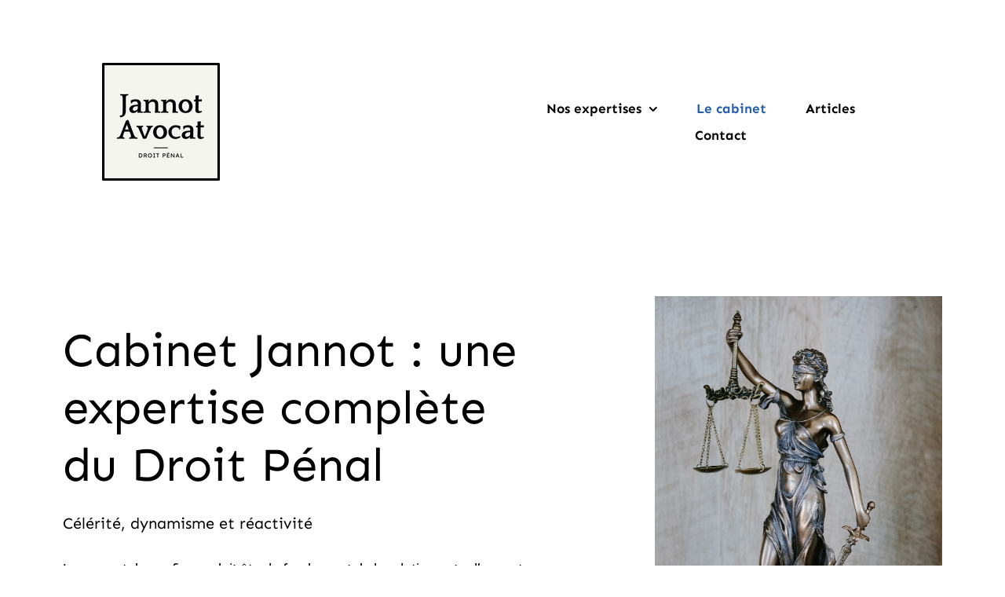

--- FILE ---
content_type: text/html; charset=UTF-8
request_url: https://jannot-avocats.com/le-cabinet/
body_size: 10285
content:
<!DOCTYPE html>
<html class="avada-html-layout-wide avada-html-header-position-top avada-is-100-percent-template" lang="fr-FR" prefix="og: http://ogp.me/ns# fb: http://ogp.me/ns/fb#">
<head>
	<meta http-equiv="X-UA-Compatible" content="IE=edge" />
	<meta http-equiv="Content-Type" content="text/html; charset=utf-8"/>
	<meta name="viewport" content="width=device-width, initial-scale=1" />
	<meta name='robots' content='index, follow, max-image-preview:large, max-snippet:-1, max-video-preview:-1' />

	<!-- This site is optimized with the Yoast SEO plugin v24.8.1 - https://yoast.com/wordpress/plugins/seo/ -->
	<title>Cabinet avocat droit pénal | Droit des affaires</title>
	<meta name="description" content="Le cabinet Jannot vous accueille pour régler vos questions et situations juridiques en droit pénal et droit des affaires pénales" />
	<link rel="canonical" href="https://jannot-avocats.com/le-cabinet/" />
	<meta property="og:locale" content="fr_FR" />
	<meta property="og:type" content="article" />
	<meta property="og:title" content="Cabinet avocat droit pénal | Droit des affaires" />
	<meta property="og:description" content="Le cabinet Jannot vous accueille pour régler vos questions et situations juridiques en droit pénal et droit des affaires pénales" />
	<meta property="og:url" content="https://jannot-avocats.com/le-cabinet/" />
	<meta property="og:site_name" content="Jannot Avocats" />
	<meta property="article:modified_time" content="2025-03-29T14:21:19+00:00" />
	<meta name="twitter:card" content="summary_large_image" />
	<meta name="twitter:label1" content="Durée de lecture estimée" />
	<meta name="twitter:data1" content="2 minutes" />
	<script type="application/ld+json" class="yoast-schema-graph">{"@context":"https://schema.org","@graph":[{"@type":"WebPage","@id":"https://jannot-avocats.com/le-cabinet/","url":"https://jannot-avocats.com/le-cabinet/","name":"Cabinet avocat droit pénal | Droit des affaires","isPartOf":{"@id":"https://jannot-avocats.com/#website"},"datePublished":"2020-06-10T17:25:04+00:00","dateModified":"2025-03-29T14:21:19+00:00","description":"Le cabinet Jannot vous accueille pour régler vos questions et situations juridiques en droit pénal et droit des affaires pénales","breadcrumb":{"@id":"https://jannot-avocats.com/le-cabinet/#breadcrumb"},"inLanguage":"fr-FR","potentialAction":[{"@type":"ReadAction","target":["https://jannot-avocats.com/le-cabinet/"]}]},{"@type":"BreadcrumbList","@id":"https://jannot-avocats.com/le-cabinet/#breadcrumb","itemListElement":[{"@type":"ListItem","position":1,"name":"Accueil","item":"https://jannot-avocats.com/"},{"@type":"ListItem","position":2,"name":"Le cabinet"}]},{"@type":"WebSite","@id":"https://jannot-avocats.com/#website","url":"https://jannot-avocats.com/","name":"Jannot Avocats - avocat en droit pénal","description":"Cabinet Jannot Avocats - Droit pénal","publisher":{"@id":"https://jannot-avocats.com/#organization"},"potentialAction":[{"@type":"SearchAction","target":{"@type":"EntryPoint","urlTemplate":"https://jannot-avocats.com/?s={search_term_string}"},"query-input":{"@type":"PropertyValueSpecification","valueRequired":true,"valueName":"search_term_string"}}],"inLanguage":"fr-FR"},{"@type":"Organization","@id":"https://jannot-avocats.com/#organization","name":"Jannot Avocats","url":"https://jannot-avocats.com/","logo":{"@type":"ImageObject","inLanguage":"fr-FR","@id":"https://jannot-avocats.com/#/schema/logo/image/","url":"https://jannot-avocats.com/wp-content/uploads/2021/07/Logo-Jannot-Avocats-150-x150.png","contentUrl":"https://jannot-avocats.com/wp-content/uploads/2021/07/Logo-Jannot-Avocats-150-x150.png","width":150,"height":150,"caption":"Jannot Avocats"},"image":{"@id":"https://jannot-avocats.com/#/schema/logo/image/"},"sameAs":["https://www.linkedin.com/in/tristan-jannot-300117b8/?originalSubdomain=fr"]}]}</script>
	<!-- / Yoast SEO plugin. -->


<link rel="alternate" type="application/rss+xml" title="Jannot Avocats &raquo; Flux" href="https://jannot-avocats.com/feed/" />
<link rel="alternate" type="application/rss+xml" title="Jannot Avocats &raquo; Flux des commentaires" href="https://jannot-avocats.com/comments/feed/" />
					<link rel="shortcut icon" href="https://jannot-avocats.com/wp-content/uploads/2021/07/Favicon-Jannot-Avocats.png" type="image/x-icon" />
		
		
		
									<meta name="description" content="Cabinet Jannot : une expertise complète du Droit Pénal 

Célérité, dynamisme et réactivité 

Le rapport de confiance doit être le fondement de la relation entre l’avocat et son client afin de parvenir aux meilleures chances de succès.

A ce titre, le Cabinet s’engage à vous fournir l’écoute la plus adaptée à votre situation et à répondre"/>
				
		<meta property="og:locale" content="fr_FR"/>
		<meta property="og:type" content="article"/>
		<meta property="og:site_name" content="Jannot Avocats"/>
		<meta property="og:title" content="Cabinet avocat droit pénal | Droit des affaires"/>
				<meta property="og:description" content="Cabinet Jannot : une expertise complète du Droit Pénal 

Célérité, dynamisme et réactivité 

Le rapport de confiance doit être le fondement de la relation entre l’avocat et son client afin de parvenir aux meilleures chances de succès.

A ce titre, le Cabinet s’engage à vous fournir l’écoute la plus adaptée à votre situation et à répondre"/>
				<meta property="og:url" content="https://jannot-avocats.com/le-cabinet/"/>
													<meta property="article:modified_time" content="2025-03-29T14:21:19+01:00"/>
											<meta property="og:image" content="https://jannot-avocats.com/wp-content/uploads/2021/10/Copie-de-Logo-Jannot-Avocats-1.png"/>
		<meta property="og:image:width" content="150"/>
		<meta property="og:image:height" content="150"/>
		<meta property="og:image:type" content="image/png"/>
				<style id='akismet-widget-style-inline-css' type='text/css'>

			.a-stats {
				--akismet-color-mid-green: #357b49;
				--akismet-color-white: #fff;
				--akismet-color-light-grey: #f6f7f7;

				max-width: 350px;
				width: auto;
			}

			.a-stats * {
				all: unset;
				box-sizing: border-box;
			}

			.a-stats strong {
				font-weight: 600;
			}

			.a-stats a.a-stats__link,
			.a-stats a.a-stats__link:visited,
			.a-stats a.a-stats__link:active {
				background: var(--akismet-color-mid-green);
				border: none;
				box-shadow: none;
				border-radius: 8px;
				color: var(--akismet-color-white);
				cursor: pointer;
				display: block;
				font-family: -apple-system, BlinkMacSystemFont, 'Segoe UI', 'Roboto', 'Oxygen-Sans', 'Ubuntu', 'Cantarell', 'Helvetica Neue', sans-serif;
				font-weight: 500;
				padding: 12px;
				text-align: center;
				text-decoration: none;
				transition: all 0.2s ease;
			}

			/* Extra specificity to deal with TwentyTwentyOne focus style */
			.widget .a-stats a.a-stats__link:focus {
				background: var(--akismet-color-mid-green);
				color: var(--akismet-color-white);
				text-decoration: none;
			}

			.a-stats a.a-stats__link:hover {
				filter: brightness(110%);
				box-shadow: 0 4px 12px rgba(0, 0, 0, 0.06), 0 0 2px rgba(0, 0, 0, 0.16);
			}

			.a-stats .count {
				color: var(--akismet-color-white);
				display: block;
				font-size: 1.5em;
				line-height: 1.4;
				padding: 0 13px;
				white-space: nowrap;
			}
		
</style>
<link rel='stylesheet' id='fusion-dynamic-css-css' href='https://jannot-avocats.com/wp-content/uploads/fusion-styles/f2dce3e5ecc8b2737a4236049c5c1355.min.css?ver=3.11.11' type='text/css' media='all' />
<script type="text/javascript" src="https://jannot-avocats.com/wp-includes/js/jquery/jquery.min.js?ver=3.7.1" id="jquery-core-js"></script>
<link rel="https://api.w.org/" href="https://jannot-avocats.com/wp-json/" /><link rel="alternate" title="JSON" type="application/json" href="https://jannot-avocats.com/wp-json/wp/v2/pages/51" /><link rel="EditURI" type="application/rsd+xml" title="RSD" href="https://jannot-avocats.com/xmlrpc.php?rsd" />
<meta name="generator" content="WordPress 6.6.4" />
<link rel='shortlink' href='https://jannot-avocats.com/?p=51' />
<link rel="alternate" title="oEmbed (JSON)" type="application/json+oembed" href="https://jannot-avocats.com/wp-json/oembed/1.0/embed?url=https%3A%2F%2Fjannot-avocats.com%2Fle-cabinet%2F" />
<link rel="alternate" title="oEmbed (XML)" type="text/xml+oembed" href="https://jannot-avocats.com/wp-json/oembed/1.0/embed?url=https%3A%2F%2Fjannot-avocats.com%2Fle-cabinet%2F&#038;format=xml" />
<link rel="preload" href="https://jannot-avocats.com/wp-content/themes/Avada/includes/lib/assets/fonts/icomoon/awb-icons.woff" as="font" type="font/woff" crossorigin><link rel="preload" href="//jannot-avocats.com/wp-content/themes/Avada/includes/lib/assets/fonts/fontawesome/webfonts/fa-brands-400.woff2" as="font" type="font/woff2" crossorigin><link rel="preload" href="//jannot-avocats.com/wp-content/themes/Avada/includes/lib/assets/fonts/fontawesome/webfonts/fa-regular-400.woff2" as="font" type="font/woff2" crossorigin><link rel="preload" href="//jannot-avocats.com/wp-content/themes/Avada/includes/lib/assets/fonts/fontawesome/webfonts/fa-solid-900.woff2" as="font" type="font/woff2" crossorigin><link rel="preload" href="https://jannot-avocats.com/wp-content/uploads/fusion-icons/builder-v1.4/fonts/builder.ttf?phssmw" as="font" type="font/ttf" crossorigin><link rel="preload" href="https://jannot-avocats.com/wp-content/uploads/fusion-gfonts/KFO7CnqEu92Fr1ME7kSn66aGLdTylUAMa3yUBA.woff2" as="font" type="font/woff2" crossorigin><link rel="preload" href="https://jannot-avocats.com/wp-content/uploads/fusion-gfonts/6xKjdSxYI9_3nPWN.woff2" as="font" type="font/woff2" crossorigin><style type="text/css" id="css-fb-visibility">@media screen and (max-width: 640px){.fusion-no-small-visibility{display:none !important;}body .sm-text-align-center{text-align:center !important;}body .sm-text-align-left{text-align:left !important;}body .sm-text-align-right{text-align:right !important;}body .sm-flex-align-center{justify-content:center !important;}body .sm-flex-align-flex-start{justify-content:flex-start !important;}body .sm-flex-align-flex-end{justify-content:flex-end !important;}body .sm-mx-auto{margin-left:auto !important;margin-right:auto !important;}body .sm-ml-auto{margin-left:auto !important;}body .sm-mr-auto{margin-right:auto !important;}body .fusion-absolute-position-small{position:absolute;top:auto;width:100%;}.awb-sticky.awb-sticky-small{ position: sticky; top: var(--awb-sticky-offset,0); }}@media screen and (min-width: 641px) and (max-width: 1024px){.fusion-no-medium-visibility{display:none !important;}body .md-text-align-center{text-align:center !important;}body .md-text-align-left{text-align:left !important;}body .md-text-align-right{text-align:right !important;}body .md-flex-align-center{justify-content:center !important;}body .md-flex-align-flex-start{justify-content:flex-start !important;}body .md-flex-align-flex-end{justify-content:flex-end !important;}body .md-mx-auto{margin-left:auto !important;margin-right:auto !important;}body .md-ml-auto{margin-left:auto !important;}body .md-mr-auto{margin-right:auto !important;}body .fusion-absolute-position-medium{position:absolute;top:auto;width:100%;}.awb-sticky.awb-sticky-medium{ position: sticky; top: var(--awb-sticky-offset,0); }}@media screen and (min-width: 1025px){.fusion-no-large-visibility{display:none !important;}body .lg-text-align-center{text-align:center !important;}body .lg-text-align-left{text-align:left !important;}body .lg-text-align-right{text-align:right !important;}body .lg-flex-align-center{justify-content:center !important;}body .lg-flex-align-flex-start{justify-content:flex-start !important;}body .lg-flex-align-flex-end{justify-content:flex-end !important;}body .lg-mx-auto{margin-left:auto !important;margin-right:auto !important;}body .lg-ml-auto{margin-left:auto !important;}body .lg-mr-auto{margin-right:auto !important;}body .fusion-absolute-position-large{position:absolute;top:auto;width:100%;}.awb-sticky.awb-sticky-large{ position: sticky; top: var(--awb-sticky-offset,0); }}</style><style type="text/css">.recentcomments a{display:inline !important;padding:0 !important;margin:0 !important;}</style>		<script type="text/javascript">
			var doc = document.documentElement;
			doc.setAttribute( 'data-useragent', navigator.userAgent );
		</script>
		
	</head>

<body class="page-template page-template-100-width page-template-100-width-php page page-id-51 fusion-image-hovers fusion-pagination-sizing fusion-button_type-flat fusion-button_span-no fusion-button_gradient-linear avada-image-rollover-circle-yes avada-image-rollover-yes avada-image-rollover-direction-fade fusion-body ltr no-tablet-sticky-header no-mobile-sticky-header no-mobile-slidingbar no-mobile-totop fusion-disable-outline fusion-sub-menu-fade mobile-logo-pos-left layout-wide-mode avada-has-boxed-modal-shadow- layout-scroll-offset-full avada-has-zero-margin-offset-top fusion-top-header menu-text-align-center mobile-menu-design-classic fusion-show-pagination-text fusion-header-layout-v1 avada-responsive avada-footer-fx-none avada-menu-highlight-style-textcolor fusion-search-form-clean fusion-main-menu-search-overlay fusion-avatar-circle avada-dropdown-styles avada-blog-layout-grid avada-blog-archive-layout-grid avada-header-shadow-no avada-menu-icon-position-left avada-has-megamenu-shadow avada-has-mobile-menu-search avada-has-main-nav-search-icon avada-has-breadcrumb-mobile-hidden avada-has-titlebar-hide avada-header-border-color-full-transparent avada-has-transparent-grid-sep-color avada-has-transparent-timeline_color avada-has-pagination-width_height avada-flyout-menu-direction-fade avada-ec-views-v1" data-awb-post-id="51">
		<a class="skip-link screen-reader-text" href="#content">Passer au contenu</a>

	<div id="boxed-wrapper">
		
		<div id="wrapper" class="fusion-wrapper">
			<div id="home" style="position:relative;top:-1px;"></div>
												<div class="fusion-tb-header"><div class="fusion-fullwidth fullwidth-box fusion-builder-row-1 fusion-flex-container hundred-percent-fullwidth non-hundred-percent-height-scrolling fusion-custom-z-index" style="--awb-border-radius-top-left:0px;--awb-border-radius-top-right:0px;--awb-border-radius-bottom-right:0px;--awb-border-radius-bottom-left:0px;--awb-z-index:99;--awb-padding-top:80px;--awb-padding-right:130px;--awb-padding-bottom:80px;--awb-padding-left:130px;--awb-padding-top-medium:30px;--awb-padding-right-medium:30px;--awb-padding-bottom-medium:30px;--awb-padding-left-medium:30px;--awb-background-color:#ffffff;--awb-flex-wrap:wrap;" ><div class="fusion-builder-row fusion-row fusion-flex-align-items-center fusion-flex-content-wrap" style="width:104% !important;max-width:104% !important;margin-left: calc(-4% / 2 );margin-right: calc(-4% / 2 );"><div class="fusion-layout-column fusion_builder_column fusion-builder-column-0 fusion_builder_column_1_3 1_3 fusion-flex-column" style="--awb-bg-size:cover;--awb-width-large:33.333333333333%;--awb-margin-top-large:0px;--awb-spacing-right-large:5.76%;--awb-margin-bottom-large:0px;--awb-spacing-left-large:5.76%;--awb-width-medium:33.333333333333%;--awb-order-medium:0;--awb-spacing-right-medium:5.76%;--awb-spacing-left-medium:5.76%;--awb-width-small:66.666666666667%;--awb-order-small:0;--awb-spacing-right-small:2.88%;--awb-spacing-left-small:2.88%;"><div class="fusion-column-wrapper fusion-column-has-shadow fusion-flex-justify-content-flex-start fusion-content-layout-column"><div class="fusion-image-element sm-text-align-left" style="--awb-caption-title-font-family:var(--h2_typography-font-family);--awb-caption-title-font-weight:var(--h2_typography-font-weight);--awb-caption-title-font-style:var(--h2_typography-font-style);--awb-caption-title-size:var(--h2_typography-font-size);--awb-caption-title-transform:var(--h2_typography-text-transform);--awb-caption-title-line-height:var(--h2_typography-line-height);--awb-caption-title-letter-spacing:var(--h2_typography-letter-spacing);"><span class=" fusion-imageframe imageframe-none imageframe-1 hover-type-none"><a class="fusion-no-lightbox" href="https://jannot-avocats.com/" target="_self" aria-label="Copie de Logo Jannot Avocats (1)"><img decoding="async" width="150" height="150" src="https://jannot-avocats.com/wp-content/uploads/2021/10/Copie-de-Logo-Jannot-Avocats-1.png" alt class="img-responsive wp-image-1679 disable-lazyload" srcset="https://jannot-avocats.com/wp-content/uploads/2021/10/Copie-de-Logo-Jannot-Avocats-1-66x66.png 66w, https://jannot-avocats.com/wp-content/uploads/2021/10/Copie-de-Logo-Jannot-Avocats-1.png 150w" sizes="(max-width: 150px) 100vw, 150px" /></a></span></div></div></div><div class="fusion-layout-column fusion_builder_column fusion-builder-column-1 fusion_builder_column_1_6 1_6 fusion-flex-column" style="--awb-bg-size:cover;--awb-width-large:16.666666666667%;--awb-margin-top-large:0px;--awb-spacing-right-large:11.52%;--awb-margin-bottom-large:0px;--awb-spacing-left-large:11.52%;--awb-width-medium:40%;--awb-order-medium:1;--awb-spacing-right-medium:4.8%;--awb-spacing-left-medium:4.8%;--awb-width-small:33.333333333333%;--awb-order-small:1;--awb-spacing-right-small:5.76%;--awb-spacing-left-small:5.76%;"><div class="fusion-column-wrapper fusion-column-has-shadow fusion-flex-justify-content-flex-start fusion-content-layout-column"></div></div><div class="fusion-layout-column fusion_builder_column fusion-builder-column-2 fusion_builder_column_1_2 1_2 fusion-flex-column" style="--awb-bg-size:cover;--awb-width-large:50%;--awb-margin-top-large:0px;--awb-spacing-right-large:3.84%;--awb-margin-bottom-large:0px;--awb-spacing-left-large:3.84%;--awb-width-medium:40%;--awb-order-medium:1;--awb-spacing-right-medium:4.8%;--awb-spacing-left-medium:4.8%;--awb-width-small:33.333333333333%;--awb-order-small:1;--awb-spacing-right-small:5.76%;--awb-spacing-left-small:5.76%;"><div class="fusion-column-wrapper fusion-column-has-shadow fusion-flex-justify-content-flex-start fusion-content-layout-column"><nav class="awb-menu awb-menu_row awb-menu_em-hover mobile-mode-collapse-to-button awb-menu_icons-left awb-menu_dc-yes mobile-trigger-fullwidth-off awb-menu_mobile-toggle awb-menu_indent-left mobile-size-full-absolute loading mega-menu-loading awb-menu_desktop awb-menu_dropdown awb-menu_expand-right awb-menu_transition-opacity" style="--awb-font-size:17px;--awb-text-transform:none;--awb-gap:50px;--awb-justify-content:center;--awb-color:#000000;--awb-active-color:#275dad;--awb-submenu-sep-color:rgba(255,255,255,0);--awb-submenu-border-radius-top-left:3px;--awb-submenu-border-radius-top-right:3px;--awb-submenu-border-radius-bottom-right:3px;--awb-submenu-border-radius-bottom-left:3px;--awb-submenu-active-bg:#4e6d43;--awb-submenu-active-color:#ffffff;--awb-submenu-text-transform:none;--awb-main-justify-content:flex-start;--awb-mobile-nav-button-align-hor:flex-end;--awb-mobile-active-bg:#4e6d43;--awb-mobile-active-color:#ffffff;--awb-mobile-trigger-font-size:22px;--awb-mobile-trigger-color:#000000;--awb-mobile-nav-trigger-bottom-margin:20px;--awb-mobile-sep-color:#e0e0e0;--awb-mobile-justify:flex-start;--awb-mobile-caret-left:auto;--awb-mobile-caret-right:0;--awb-box-shadow:0px 5px 10px 0px #275dad;;--awb-fusion-font-family-typography:&quot;Sen&quot;;--awb-fusion-font-style-typography:normal;--awb-fusion-font-weight-typography:700;--awb-fusion-font-family-submenu-typography:&quot;Sen&quot;;--awb-fusion-font-style-submenu-typography:normal;--awb-fusion-font-weight-submenu-typography:400;--awb-fusion-font-family-mobile-typography:inherit;--awb-fusion-font-style-mobile-typography:normal;--awb-fusion-font-weight-mobile-typography:400;" aria-label="Menu Jannot avocats" data-breakpoint="1024" data-count="0" data-transition-type="fade" data-transition-time="300" data-expand="right"><button type="button" class="awb-menu__m-toggle awb-menu__m-toggle_no-text" aria-expanded="false" aria-controls="menu-menu-jannot-avocats"><span class="awb-menu__m-toggle-inner"><span class="collapsed-nav-text"><span class="screen-reader-text">Toggle Navigation</span></span><span class="awb-menu__m-collapse-icon awb-menu__m-collapse-icon_no-text"><span class="awb-menu__m-collapse-icon-open awb-menu__m-collapse-icon-open_no-text builder-menu"></span><span class="awb-menu__m-collapse-icon-close awb-menu__m-collapse-icon-close_no-text builder-close"></span></span></span></button><ul id="menu-menu-jannot-avocats" class="fusion-menu awb-menu__main-ul awb-menu__main-ul_row"><li  id="menu-item-1868"  class="menu-item menu-item-type-post_type menu-item-object-page menu-item-has-children menu-item-1868 awb-menu__li awb-menu__main-li awb-menu__main-li_regular"  data-item-id="1868"><span class="awb-menu__main-background-default awb-menu__main-background-default_fade"></span><span class="awb-menu__main-background-active awb-menu__main-background-active_fade"></span><a  href="https://jannot-avocats.com/nos-expertises/" class="awb-menu__main-a awb-menu__main-a_regular"><span class="menu-text">Nos expertises</span><span class="awb-menu__open-nav-submenu-hover"></span></a><button type="button" aria-label="Open submenu of Nos expertises" aria-expanded="false" class="awb-menu__open-nav-submenu_mobile awb-menu__open-nav-submenu_main"></button><ul class="awb-menu__sub-ul awb-menu__sub-ul_main"><li  id="menu-item-1872"  class="menu-item menu-item-type-post_type menu-item-object-page menu-item-1872 awb-menu__li awb-menu__sub-li" ><a  href="https://jannot-avocats.com/droit-penal-particuliers/" class="awb-menu__sub-a"><span>Droit pénal des particuliers</span></a></li><li  id="menu-item-1871"  class="menu-item menu-item-type-post_type menu-item-object-page menu-item-1871 awb-menu__li awb-menu__sub-li" ><a  href="https://jannot-avocats.com/droit-penal-des-entreprises/" class="awb-menu__sub-a"><span>Droit pénal des entreprises</span></a></li><li  id="menu-item-1870"  class="menu-item menu-item-type-post_type menu-item-object-page menu-item-1870 awb-menu__li awb-menu__sub-li" ><a  href="https://jannot-avocats.com/droit-presse/" class="awb-menu__sub-a"><span>Droit de la presse</span></a></li></ul></li><li  id="menu-item-1858"  class="menu-item menu-item-type-post_type menu-item-object-page current-menu-item page_item page-item-51 current_page_item menu-item-1858 awb-menu__li awb-menu__main-li awb-menu__main-li_regular"  data-item-id="1858"><span class="awb-menu__main-background-default awb-menu__main-background-default_fade"></span><span class="awb-menu__main-background-active awb-menu__main-background-active_fade"></span><a  href="https://jannot-avocats.com/le-cabinet/" class="awb-menu__main-a awb-menu__main-a_regular" aria-current="page"><span class="menu-text">Le cabinet</span></a></li><li  id="menu-item-1869"  class="menu-item menu-item-type-post_type menu-item-object-page menu-item-1869 awb-menu__li awb-menu__main-li awb-menu__main-li_regular"  data-item-id="1869"><span class="awb-menu__main-background-default awb-menu__main-background-default_fade"></span><span class="awb-menu__main-background-active awb-menu__main-background-active_fade"></span><a  href="https://jannot-avocats.com/articles/" class="awb-menu__main-a awb-menu__main-a_regular"><span class="menu-text">Articles</span></a></li><li  id="menu-item-1857"  class="menu-item menu-item-type-post_type menu-item-object-page menu-item-1857 awb-menu__li awb-menu__main-li awb-menu__main-li_regular"  data-item-id="1857"><span class="awb-menu__main-background-default awb-menu__main-background-default_fade"></span><span class="awb-menu__main-background-active awb-menu__main-background-active_fade"></span><a  href="https://jannot-avocats.com/contact/" class="awb-menu__main-a awb-menu__main-a_regular"><span class="menu-text">Contact</span></a></li></ul></nav></div></div></div></div>
</div>		<div id="sliders-container" class="fusion-slider-visibility">
					</div>
											
			
						<main id="main" class="clearfix width-100">
				<div class="fusion-row" style="max-width:100%;">
<section id="content" class="full-width">
					<div id="post-51" class="post-51 page type-page status-publish hentry">
			<span class="entry-title rich-snippet-hidden">Le cabinet</span><span class="vcard rich-snippet-hidden"><span class="fn"><a href="https://jannot-avocats.com/author/admin5614/" title="Articles par admin5614" rel="author">admin5614</a></span></span><span class="updated rich-snippet-hidden">2025-03-29T15:21:19+01:00</span>						<div class="post-content">
				<div class="fusion-fullwidth fullwidth-box fusion-builder-row-2 fusion-flex-container nonhundred-percent-fullwidth non-hundred-percent-height-scrolling" style="--awb-border-radius-top-left:0px;--awb-border-radius-top-right:0px;--awb-border-radius-bottom-right:0px;--awb-border-radius-bottom-left:0px;--awb-padding-top:0px;--awb-padding-bottom:155px;--awb-padding-top-medium:0px;--awb-padding-right-medium:80px;--awb-padding-bottom-medium:50px;--awb-padding-left-medium:80px;--awb-padding-top-small:0px;--awb-padding-right-small:35px;--awb-padding-bottom-small:55px;--awb-padding-left-small:35px;--awb-background-color:#ffffff;--awb-flex-wrap:wrap;" ><div class="fusion-builder-row fusion-row fusion-flex-align-items-center fusion-flex-content-wrap" style="max-width:1424.8px;margin-left: calc(-4% / 2 );margin-right: calc(-4% / 2 );"><div class="fusion-layout-column fusion_builder_column fusion-builder-column-3 fusion_builder_column_2_3 2_3 fusion-flex-column info" style="--awb-padding-top:30px;--awb-padding-right:150px;--awb-padding-bottom:30px;--awb-padding-top-medium:40px;--awb-padding-right-medium:40px;--awb-padding-bottom-medium:40px;--awb-padding-top-small:0px;--awb-padding-right-small:0px;--awb-padding-bottom-small:0px;--awb-padding-left-small:0px;--awb-bg-color:#ffffff;--awb-bg-color-hover:#ffffff;--awb-bg-size:cover;--awb-width-large:66.666666666667%;--awb-margin-top-large:0px;--awb-spacing-right-large:0px;--awb-margin-bottom-large:0px;--awb-spacing-left-large:2.88%;--awb-width-medium:60%;--awb-order-medium:0;--awb-spacing-right-medium:40px;--awb-spacing-left-medium:3.2%;--awb-width-small:100%;--awb-order-small:0;--awb-spacing-right-small:40px;--awb-margin-bottom-small:50px;--awb-spacing-left-small:1.92%;"><div class="fusion-column-wrapper fusion-column-has-shadow fusion-flex-justify-content-flex-start fusion-content-layout-column"><div class="fusion-title title fusion-title-1 fusion-sep-none fusion-title-text fusion-title-size-one" style="--awb-font-size:60px;"><h1 class="fusion-title-heading title-heading-left fusion-responsive-typography-calculated" style="margin:0;font-size:1em;--fontSize:60;line-height:1.22;">Cabinet Jannot : une expertise complète du Droit Pénal</h1></div><div class="fusion-title title fusion-title-2 fusion-sep-none fusion-title-text fusion-title-size-four" style="--awb-margin-bottom:30px;--awb-font-size:20px;"><h4 class="fusion-title-heading title-heading-left fusion-responsive-typography-calculated" style="font-family:&quot;Sen&quot;;font-style:normal;font-weight:400;margin:0;font-size:1em;--fontSize:20;--minFontSize:20;line-height:1.2;">Célérité, dynamisme et réactivité</h4></div><div class="fusion-text fusion-text-1" style="--awb-content-alignment:left;--awb-text-transform:none;"><p>Le rapport de confiance doit être le fondement de la relation entre l’avocat et son client afin de parvenir aux meilleures chances de succès.</p>
<p>A ce titre, le Cabinet s’engage à vous fournir l’écoute la plus adaptée à votre situation et à répondre vos questions.</p>
</div></div></div><div class="fusion-layout-column fusion_builder_column fusion-builder-column-4 fusion_builder_column_1_3 1_3 fusion-flex-column" style="--awb-bg-size:cover;--awb-width-large:33.333333333333%;--awb-margin-top-large:0px;--awb-spacing-right-large:5.76%;--awb-margin-bottom-large:0px;--awb-spacing-left-large:0px;--awb-width-medium:40%;--awb-order-medium:0;--awb-spacing-right-medium:4.8%;--awb-spacing-left-medium:0px;--awb-width-small:100%;--awb-order-small:0;--awb-spacing-right-small:1.92%;--awb-spacing-left-small:1.92%;"><div class="fusion-column-wrapper lazyload fusion-column-has-shadow fusion-flex-justify-content-space-between fusion-content-layout-column fusion-empty-column-bg-image fusion-column-has-bg-image" data-bg-url="https://jannot-avocats.com/wp-content/uploads/2021/11/tingey-injury-law-firm-NcNqTsq-UVY-unsplash.jpg" data-bg="https://jannot-avocats.com/wp-content/uploads/2021/11/tingey-injury-law-firm-NcNqTsq-UVY-unsplash.jpg"><img decoding="async" class="fusion-empty-dims-img-placeholder" src="data:image/svg+xml,%3Csvg%20xmlns%3D%27http%3A%2F%2Fwww.w3.org%2F2000%2Fsvg%27%20width%3D%271200%27%20height%3D%271724%27%20viewBox%3D%270%200%201200%201724%27%3E%3Crect%20width%3D%271200%27%20height%3D%271724%27%20fill-opacity%3D%220%22%2F%3E%3C%2Fsvg%3E"></div></div></div></div><div class="fusion-fullwidth fullwidth-box fusion-builder-row-3 fusion-flex-container fusion-parallax-fixed hundred-percent-fullwidth non-hundred-percent-height-scrolling lazyload" style="--awb-border-radius-top-left:0px;--awb-border-radius-top-right:0px;--awb-border-radius-bottom-right:0px;--awb-border-radius-bottom-left:0px;--awb-padding-top:620px;--awb-padding-right:0px;--awb-padding-bottom:0px;--awb-padding-left:0px;--awb-padding-top-medium:300px;--awb-padding-left-medium:4%;--awb-padding-top-small:300px;--awb-background-size:cover;--awb-flex-wrap:wrap;background-attachment:fixed;" data-bg="https://jannot-avocats.com/wp-content/uploads/2021/07/giammarco-zeH-ljawHtg-unsplash-scaled.jpg" ><div class="fusion-builder-row fusion-row fusion-flex-align-items-stretch fusion-flex-justify-content-space-between fusion-flex-content-wrap" style="width:104% !important;max-width:104% !important;margin-left: calc(-4% / 2 );margin-right: calc(-4% / 2 );"></div></div><div class="fusion-fullwidth fullwidth-box fusion-builder-row-4 fusion-flex-container nonhundred-percent-fullwidth non-hundred-percent-height-scrolling" style="--awb-border-radius-top-left:0px;--awb-border-radius-top-right:0px;--awb-border-radius-bottom-right:0px;--awb-border-radius-bottom-left:0px;--awb-padding-top:50px;--awb-padding-right:150px;--awb-padding-bottom:0px;--awb-padding-left:150px;--awb-padding-right-medium:60px;--awb-padding-left-medium:60px;--awb-padding-right-small:35px;--awb-padding-left-small:35px;--awb-flex-wrap:wrap;" ><div class="fusion-builder-row fusion-row fusion-flex-align-items-stretch fusion-flex-content-wrap" style="max-width:calc( 1370px + 60px );margin-left: calc(-60px / 2 );margin-right: calc(-60px / 2 );"><div class="fusion-layout-column fusion_builder_column fusion-builder-column-5 fusion_builder_column_1_1 1_1 fusion-flex-column" style="--awb-bg-size:cover;--awb-width-large:100%;--awb-margin-top-large:0px;--awb-spacing-right-large:30px;--awb-margin-bottom-large:150px;--awb-spacing-left-large:30px;--awb-width-medium:100%;--awb-order-medium:0;--awb-spacing-right-medium:30px;--awb-margin-bottom-medium:60px;--awb-spacing-left-medium:30px;--awb-width-small:100%;--awb-order-small:0;--awb-spacing-right-small:30px;--awb-margin-bottom-small:35px;--awb-spacing-left-small:30px;"><div class="fusion-column-wrapper fusion-column-has-shadow fusion-flex-justify-content-flex-start fusion-content-layout-column"><div class="fusion-text fusion-text-2 awb-text-cols fusion-text-columns-2" style="--awb-content-alignment:left;--awb-columns:2;--awb-column-spacing:100px;--awb-column-min-width:300px;"><p><span style="font-weight: 400;">En 2016, Tristan JANNOT, avocat au barreau de Lyon, a fondé un Cabinet d’avocats destiné à assurer la défense des particuliers et des entreprises en droit pénal et en droit de la presse.</span></p>
<p><span style="font-weight: 400;">La création de ce Cabinet faisait suite à plusieurs années d’études au sein de l’université Jean Moulin Lyon III et au sein de l’Ecole des Avocats de la région Rhône-Alpes.</span></p>
<p><span style="font-weight: 400;">Plus précisément, Tristan JANNOT a obtenu, après cinq années d’études supérieures, un Master 2 « Professions Judiciaires » destiné à acquérir les compétences nécessaires pour maîtriser tant les techniques de procédure que le fond du droit, avant d’obtenir les examens d’entrée et de sortie de l’Ecole des Avocats. </span></p>
<p><span style="font-weight: 400;">Il a aussi été sélectionné pour intégrer pendant plusieurs mois la formation des juges à l’Ecole Nationale de la Magistrature lui permettant de mieux appréhender leurs attentes.</span></p>
<p><span style="font-weight: 400;">Particulièrement attiré et attaché à l’oralité dans le métier d’avocat, il a participé à plusieurs concours d’éloquence et a remporté le premier prix de celui de l’Ecole des Avocats de la Région Rhône-Alpes. </span></p>
<p><span style="font-weight: 400;">Il a également été invité à présenter un sujet relatif aux Droits de l’Hommes au concours annuel de plaidoiries du mémorial de Caen.</span></p>
<p><span style="font-weight: 400;">Ces acquis et ces expériences permettent de maximiser les chances de succès des justiciables devant les magistrats.</span></p>
<p><span style="font-weight: 400;">Le Cabinet prend ainsi le soin d’assister ses clients devant toutes les juridictions françaises, que ce soit pour une intervention précise ou de manière habituelle, afin que leurs positions soient pleinement défendues. </span></p>
<p><span style="font-weight: 400;">Il s’attache à garantir la disponibilité légitimement attendue lorsqu’il est fait appel à un cabinet d’avocats.</span></p>
</div></div></div></div></div><div class="fusion-fullwidth fullwidth-box fusion-builder-row-5 fusion-flex-container fusion-parallax-none nonhundred-percent-fullwidth non-hundred-percent-height-scrolling lazyload" style="--awb-border-radius-top-left:0px;--awb-border-radius-top-right:0px;--awb-border-radius-bottom-right:0px;--awb-border-radius-bottom-left:0px;--awb-padding-top:155px;--awb-padding-bottom:155px;--awb-padding-top-medium:80px;--awb-padding-bottom-medium:80px;--awb-padding-left-medium:80px;--awb-padding-top-small:55px;--awb-padding-right-small:33px;--awb-padding-bottom-small:55px;--awb-padding-left-small:33px;--awb-margin-bottom:0px;--awb-background-size:cover;--awb-flex-wrap:wrap;" data-bg="https://jannot-avocats.com/wp-content/uploads/2021/07/dmitrij-paskevic-YjVa-F9P9kk-unsplash-Copie.jpg" ><div class="fusion-builder-row fusion-row fusion-flex-align-items-stretch fusion-flex-justify-content-space-between fusion-flex-content-wrap" style="max-width:1424.8px;margin-left: calc(-4% / 2 );margin-right: calc(-4% / 2 );"><div class="fusion-layout-column fusion_builder_column fusion-builder-column-6 fusion_builder_column_2_3 2_3 fusion-flex-column" style="--awb-padding-top:100px;--awb-padding-right:100px;--awb-padding-bottom:85px;--awb-padding-left:100px;--awb-padding-top-small:50px;--awb-padding-right-small:50px;--awb-padding-bottom-small:50px;--awb-padding-left-small:50px;--awb-bg-color:#000000;--awb-bg-color-hover:#000000;--awb-bg-size:cover;--awb-width-large:66.666666666667%;--awb-margin-top-large:0px;--awb-spacing-right-large:2.88%;--awb-margin-bottom-large:0px;--awb-spacing-left-large:2.88%;--awb-width-medium:72%;--awb-order-medium:0;--awb-spacing-right-medium:0px;--awb-spacing-left-medium:2.6666666666667%;--awb-width-small:100%;--awb-order-small:0;--awb-spacing-right-small:1.92%;--awb-spacing-left-small:1.92%;"><div class="fusion-column-wrapper fusion-column-has-shadow fusion-flex-justify-content-flex-start fusion-content-layout-column"><div class="fusion-text fusion-text-3" style="--awb-content-alignment:left;--awb-font-size:21px;--awb-text-color:#ffffff;"><p>Faites appel à des experts</p>
</div><div class="fusion-title title fusion-title-3 fusion-sep-none fusion-title-text fusion-title-size-two" style="--awb-text-color:#ffffff;--awb-margin-top:0px;--awb-margin-bottom:0px;--awb-font-size:42px;"><h2 class="fusion-title-heading title-heading-left fusion-responsive-typography-calculated" style="margin:0;font-size:1em;--fontSize:42;line-height:1.2;">Le cabinet s&rsquo;engage à vous répondre dans les plus brefs délais.</h2></div><div class="fusion-separator" style="align-self: flex-start;margin-right:auto;margin-top:40px;margin-bottom:40px;width:100%;max-width:75px;"><div class="fusion-separator-border sep-single sep-solid" style="--awb-height:20px;--awb-amount:20px;--awb-sep-color:rgba(255,255,255,0.25);border-color:rgba(255,255,255,0.25);border-top-width:4px;"></div></div><div ><a class="fusion-button button-flat fusion-button-default-size button-custom fusion-button-default button-1 fusion-button-default-span fusion-button-default-type" style="--button_accent_color:#ffffff;--button_accent_hover_color:#ffffff;--button_border_hover_color:#ffffff;--button_gradient_top_color:#275dad;--button_gradient_bottom_color:#275dad;--button_gradient_top_color_hover:#275dad;--button_gradient_bottom_color_hover:#275dad;" target="_self" href="https://jannot-avocats.com/contact/"><span class="fusion-button-text">Contactez-nous</span></a></div></div></div></div></div>
							</div>
												</div>
	</section>
						
					</div>  <!-- fusion-row -->
				</main>  <!-- #main -->
				
				
								
					<div class="fusion-tb-footer fusion-footer"><div class="fusion-footer-widget-area fusion-widget-area"><div class="fusion-fullwidth fullwidth-box fusion-builder-row-6 fusion-flex-container has-pattern-background has-mask-background nonhundred-percent-fullwidth non-hundred-percent-height-scrolling" style="--awb-border-radius-top-left:0px;--awb-border-radius-top-right:0px;--awb-border-radius-bottom-right:0px;--awb-border-radius-bottom-left:0px;--awb-flex-wrap:wrap;" ><div class="fusion-builder-row fusion-row fusion-flex-align-items-flex-start fusion-flex-content-wrap" style="max-width:1424.8px;margin-left: calc(-4% / 2 );margin-right: calc(-4% / 2 );"><div class="fusion-layout-column fusion_builder_column fusion-builder-column-7 fusion_builder_column_1_3 1_3 fusion-flex-column" style="--awb-padding-top:30px;--awb-bg-size:cover;--awb-width-large:33.333333333333%;--awb-margin-top-large:0px;--awb-spacing-right-large:5.76%;--awb-margin-bottom-large:20px;--awb-spacing-left-large:5.76%;--awb-width-medium:33.333333333333%;--awb-order-medium:0;--awb-spacing-right-medium:5.76%;--awb-spacing-left-medium:5.76%;--awb-width-small:100%;--awb-order-small:0;--awb-spacing-right-small:1.92%;--awb-spacing-left-small:1.92%;" data-scroll-devices="small-visibility,medium-visibility,large-visibility"><div class="fusion-column-wrapper fusion-column-has-shadow fusion-flex-justify-content-flex-start fusion-content-layout-column"><div class="fusion-image-element " style="--awb-margin-bottom:50px;--awb-margin-left:10px;--awb-caption-title-font-family:var(--h2_typography-font-family);--awb-caption-title-font-weight:var(--h2_typography-font-weight);--awb-caption-title-font-style:var(--h2_typography-font-style);--awb-caption-title-size:var(--h2_typography-font-size);--awb-caption-title-transform:var(--h2_typography-text-transform);--awb-caption-title-line-height:var(--h2_typography-line-height);--awb-caption-title-letter-spacing:var(--h2_typography-letter-spacing);"><span class=" fusion-imageframe imageframe-none imageframe-2 hover-type-none"><a class="fusion-no-lightbox" href="https://jannot-avocats.com/" target="_self" aria-label="Copie de Logo Jannot Avocats (1)"><img decoding="async" width="150" height="150" src="data:image/svg+xml,%3Csvg%20xmlns%3D%27http%3A%2F%2Fwww.w3.org%2F2000%2Fsvg%27%20width%3D%27150%27%20height%3D%27150%27%20viewBox%3D%270%200%20150%20150%27%3E%3Crect%20width%3D%27150%27%20height%3D%27150%27%20fill-opacity%3D%220%22%2F%3E%3C%2Fsvg%3E" data-orig-src="https://jannot-avocats.com/wp-content/uploads/2021/10/Copie-de-Logo-Jannot-Avocats-1.png" alt class="lazyload img-responsive wp-image-1679"/></a></span></div></div></div><div class="fusion-layout-column fusion_builder_column fusion-builder-column-8 fusion_builder_column_1_3 1_3 fusion-flex-column" style="--awb-bg-size:cover;--awb-width-large:33.333333333333%;--awb-margin-top-large:0px;--awb-spacing-right-large:5.76%;--awb-margin-bottom-large:20px;--awb-spacing-left-large:5.76%;--awb-width-medium:33.333333333333%;--awb-order-medium:0;--awb-spacing-right-medium:5.76%;--awb-spacing-left-medium:5.76%;--awb-width-small:100%;--awb-order-small:0;--awb-spacing-right-small:1.92%;--awb-spacing-left-small:1.92%;"><div class="fusion-column-wrapper fusion-column-has-shadow fusion-flex-justify-content-flex-start fusion-content-layout-column"><nav class="awb-menu awb-menu_row awb-menu_em-hover mobile-mode-collapse-to-button awb-menu_icons-left awb-menu_dc-yes mobile-trigger-fullwidth-off awb-menu_mobile-toggle awb-menu_indent-left mobile-size-column-relative loading mega-menu-loading awb-menu_desktop awb-menu_dropdown awb-menu_expand-right awb-menu_transition-opacity" style="--awb-font-size:15px;--awb-margin-top:10px;--awb-margin-bottom:60px;--awb-text-transform:none;--awb-gap:0px;--awb-items-padding-top:10px;--awb-items-padding-right:15px;--awb-items-padding-bottom:10px;--awb-items-padding-left:15px;--awb-active-color:#275dad;--awb-submenu-bg:#275dad;--awb-submenu-text-transform:none;--awb-main-justify-content:flex-start;--awb-mobile-trigger-color:#000000;--awb-mobile-justify:flex-start;--awb-mobile-caret-left:auto;--awb-mobile-caret-right:0;--awb-fusion-font-family-typography:&quot;Roboto&quot;;--awb-fusion-font-style-typography:normal;--awb-fusion-font-weight-typography:500;--awb-fusion-font-family-submenu-typography:inherit;--awb-fusion-font-style-submenu-typography:normal;--awb-fusion-font-weight-submenu-typography:400;--awb-fusion-font-family-mobile-typography:inherit;--awb-fusion-font-style-mobile-typography:normal;--awb-fusion-font-weight-mobile-typography:400;" aria-label="Footer 1" data-breakpoint="0" data-count="1" data-transition-type="fade" data-transition-time="300" data-expand="right"><ul id="menu-footer-1" class="fusion-menu awb-menu__main-ul awb-menu__main-ul_row"><li  id="menu-item-1873"  class="menu-item menu-item-type-post_type menu-item-object-page menu-item-1873 awb-menu__li awb-menu__main-li awb-menu__main-li_regular"  data-item-id="1873"><span class="awb-menu__main-background-default awb-menu__main-background-default_fade"></span><span class="awb-menu__main-background-active awb-menu__main-background-active_fade"></span><a  href="https://jannot-avocats.com/nos-expertises/" class="awb-menu__main-a awb-menu__main-a_regular"><span class="menu-text">Nos expertises</span></a></li><li  id="menu-item-388"  class="menu-item menu-item-type-post_type menu-item-object-page current-menu-item page_item page-item-51 current_page_item menu-item-388 awb-menu__li awb-menu__main-li awb-menu__main-li_regular"  data-item-id="388"><span class="awb-menu__main-background-default awb-menu__main-background-default_fade"></span><span class="awb-menu__main-background-active awb-menu__main-background-active_fade"></span><a  href="https://jannot-avocats.com/le-cabinet/" class="awb-menu__main-a awb-menu__main-a_regular" aria-current="page"><span class="menu-text">Le cabinet</span></a></li><li  id="menu-item-1874"  class="menu-item menu-item-type-post_type menu-item-object-page menu-item-1874 awb-menu__li awb-menu__main-li awb-menu__main-li_regular"  data-item-id="1874"><span class="awb-menu__main-background-default awb-menu__main-background-default_fade"></span><span class="awb-menu__main-background-active awb-menu__main-background-active_fade"></span><a  href="https://jannot-avocats.com/articles/" class="awb-menu__main-a awb-menu__main-a_regular"><span class="menu-text">Articles</span></a></li><li  id="menu-item-389"  class="menu-item menu-item-type-post_type menu-item-object-page menu-item-389 awb-menu__li awb-menu__main-li awb-menu__main-li_regular"  data-item-id="389"><span class="awb-menu__main-background-default awb-menu__main-background-default_fade"></span><span class="awb-menu__main-background-active awb-menu__main-background-active_fade"></span><a  href="https://jannot-avocats.com/contact/" class="awb-menu__main-a awb-menu__main-a_regular"><span class="menu-text">Contact</span></a></li></ul></nav></div></div><div class="fusion-layout-column fusion_builder_column fusion-builder-column-9 fusion_builder_column_1_3 1_3 fusion-flex-column" style="--awb-bg-size:cover;--awb-width-large:33.333333333333%;--awb-margin-top-large:0px;--awb-spacing-right-large:5.76%;--awb-margin-bottom-large:20px;--awb-spacing-left-large:5.76%;--awb-width-medium:33.333333333333%;--awb-order-medium:0;--awb-spacing-right-medium:5.76%;--awb-spacing-left-medium:5.76%;--awb-width-small:100%;--awb-order-small:0;--awb-spacing-right-small:1.92%;--awb-spacing-left-small:1.92%;"><div class="fusion-column-wrapper fusion-column-has-shadow fusion-flex-justify-content-flex-start fusion-content-layout-column"><div class="fusion-title title fusion-title-4 fusion-sep-none fusion-title-text fusion-title-size-two" style="--awb-text-color:#ffffff;--awb-margin-top:15px;--awb-font-size:19px;"><h2 class="fusion-title-heading title-heading-left fusion-responsive-typography-calculated" style="margin:0;font-size:1em;--fontSize:19;--minFontSize:19;line-height:1.5;">Comment nous contacter ?</h2></div><div style="text-align:center;"><a class="fusion-button button-flat fusion-button-default-size button-default fusion-button-default button-2 fusion-button-default-span fusion-button-default-type" style="--button_margin-bottom:30px;" target="_blank" rel="noopener noreferrer" href="https://consultation.avocat.fr/avocat-lyon/tristan-jannot-39900.html"><span class="fusion-button-text">En visio</span></a></div><div style="text-align:center;"><a class="fusion-button button-flat fusion-button-default-size button-default fusion-button-default button-3 fusion-button-default-span fusion-button-default-type" style="--button_padding-top:20px;" target="_self" href="https://jannot-avocats.com/contact/"><span class="fusion-button-text">Sur RDV</span></a></div></div></div></div></div><div class="fusion-fullwidth fullwidth-box fusion-builder-row-7 fusion-flex-container has-pattern-background has-mask-background hundred-percent-fullwidth non-hundred-percent-height-scrolling" style="--link_hover_color: #4e6d43;--link_color: #275dad;--awb-border-radius-top-left:0px;--awb-border-radius-top-right:0px;--awb-border-radius-bottom-right:0px;--awb-border-radius-bottom-left:0px;--awb-padding-top:0px;--awb-padding-right:0px;--awb-padding-bottom:0px;--awb-padding-left:0px;--awb-background-color:#ffffff;--awb-flex-wrap:wrap;" ><div class="fusion-builder-row fusion-row fusion-flex-align-items-stretch fusion-flex-content-wrap" style="width:calc( 100% + 0px ) !important;max-width:calc( 100% + 0px ) !important;margin-left: calc(-0px / 2 );margin-right: calc(-0px / 2 );"><div class="fusion-layout-column fusion_builder_column fusion-builder-column-10 fusion_builder_column_1_1 1_1 fusion-flex-column" style="--awb-padding-top:10px;--awb-padding-right:150px;--awb-padding-bottom:10px;--awb-padding-left:150px;--awb-padding-top-small:55px;--awb-padding-right-small:55px;--awb-padding-bottom-small:55px;--awb-padding-left-small:55px;--awb-bg-size:cover;--awb-width-large:100%;--awb-margin-top-large:0px;--awb-spacing-right-large:0px;--awb-margin-bottom-large:0px;--awb-spacing-left-large:0px;--awb-width-medium:100%;--awb-order-medium:0;--awb-spacing-right-medium:0px;--awb-spacing-left-medium:0px;--awb-width-small:100%;--awb-order-small:0;--awb-spacing-right-small:0px;--awb-spacing-left-small:0px;" data-scroll-devices="small-visibility,medium-visibility,large-visibility"><div class="fusion-column-wrapper fusion-column-has-shadow fusion-flex-justify-content-flex-start fusion-content-layout-column"><div class="fusion-text fusion-text-4" style="--awb-content-alignment:center;--awb-text-transform:none;"><p>© Copyright 2025 | <a href="https://www.jannot-avocats.com/mentions-legales"> Mentions légales </a> | Tout droit réservé | Créé à Lyon avec ♥</p>
</div></div></div></div></div>
</div></div>
																</div> <!-- wrapper -->
		</div> <!-- #boxed-wrapper -->
				<a class="fusion-one-page-text-link fusion-page-load-link" tabindex="-1" href="#" aria-hidden="true">Page load link</a>

		<div class="avada-footer-scripts">
			<script type="text/javascript">var fusionNavIsCollapsed=function(e){var t,n;window.innerWidth<=e.getAttribute("data-breakpoint")?(e.classList.add("collapse-enabled"),e.classList.remove("awb-menu_desktop"),e.classList.contains("expanded")||(e.setAttribute("aria-expanded","false"),window.dispatchEvent(new Event("fusion-mobile-menu-collapsed",{bubbles:!0,cancelable:!0}))),(n=e.querySelectorAll(".menu-item-has-children.expanded")).length&&n.forEach(function(e){e.querySelector(".awb-menu__open-nav-submenu_mobile").setAttribute("aria-expanded","false")})):(null!==e.querySelector(".menu-item-has-children.expanded .awb-menu__open-nav-submenu_click")&&e.querySelector(".menu-item-has-children.expanded .awb-menu__open-nav-submenu_click").click(),e.classList.remove("collapse-enabled"),e.classList.add("awb-menu_desktop"),e.setAttribute("aria-expanded","true"),null!==e.querySelector(".awb-menu__main-ul")&&e.querySelector(".awb-menu__main-ul").removeAttribute("style")),e.classList.add("no-wrapper-transition"),clearTimeout(t),t=setTimeout(()=>{e.classList.remove("no-wrapper-transition")},400),e.classList.remove("loading")},fusionRunNavIsCollapsed=function(){var e,t=document.querySelectorAll(".awb-menu");for(e=0;e<t.length;e++)fusionNavIsCollapsed(t[e])};function avadaGetScrollBarWidth(){var e,t,n,l=document.createElement("p");return l.style.width="100%",l.style.height="200px",(e=document.createElement("div")).style.position="absolute",e.style.top="0px",e.style.left="0px",e.style.visibility="hidden",e.style.width="200px",e.style.height="150px",e.style.overflow="hidden",e.appendChild(l),document.body.appendChild(e),t=l.offsetWidth,e.style.overflow="scroll",t==(n=l.offsetWidth)&&(n=e.clientWidth),document.body.removeChild(e),jQuery("html").hasClass("awb-scroll")&&10<t-n?10:t-n}fusionRunNavIsCollapsed(),window.addEventListener("fusion-resize-horizontal",fusionRunNavIsCollapsed);</script><script type="text/javascript" src="https://jannot-avocats.com/wp-content/uploads/fusion-scripts/bccf8cb2c43e78f50081d8c8d6b01967.min.js?ver=3.11.11" id="fusion-scripts-js"></script>
				<script type="text/javascript">
				jQuery( document ).ready( function() {
					var ajaxurl = 'https://jannot-avocats.com/wp-admin/admin-ajax.php';
					if ( 0 < jQuery( '.fusion-login-nonce' ).length ) {
						jQuery.get( ajaxurl, { 'action': 'fusion_login_nonce' }, function( response ) {
							jQuery( '.fusion-login-nonce' ).html( response );
						});
					}
				});
				</script>
						</div>

			<section class="to-top-container to-top-right to-top-floating" aria-labelledby="awb-to-top-label">
		<a href="#" id="toTop" class="fusion-top-top-link">
			<span id="awb-to-top-label" class="screen-reader-text">Aller en haut</span>
		</a>
	</section>
		</body>
</html>
